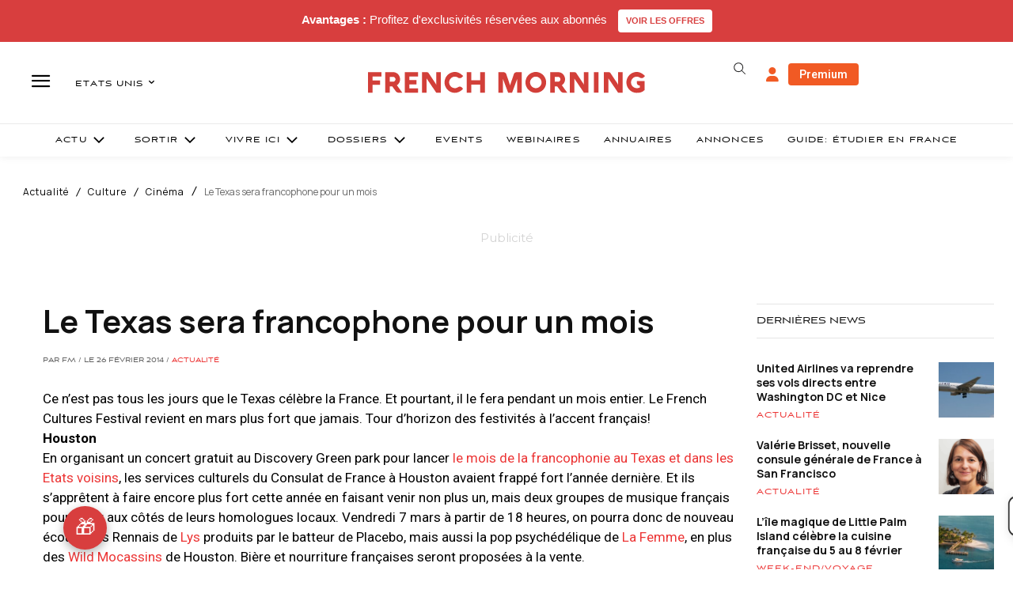

--- FILE ---
content_type: text/html; charset=utf-8
request_url: https://www.google.com/recaptcha/api2/aframe
body_size: -85
content:
<!DOCTYPE HTML><html><head><meta http-equiv="content-type" content="text/html; charset=UTF-8"></head><body><script nonce="HJ0KxMEOzc0Rv1gVANa86Q">/** Anti-fraud and anti-abuse applications only. See google.com/recaptcha */ try{var clients={'sodar':'https://pagead2.googlesyndication.com/pagead/sodar?'};window.addEventListener("message",function(a){try{if(a.source===window.parent){var b=JSON.parse(a.data);var c=clients[b['id']];if(c){var d=document.createElement('img');d.src=c+b['params']+'&rc='+(localStorage.getItem("rc::a")?sessionStorage.getItem("rc::b"):"");window.document.body.appendChild(d);sessionStorage.setItem("rc::e",parseInt(sessionStorage.getItem("rc::e")||0)+1);localStorage.setItem("rc::h",'1769602164010');}}}catch(b){}});window.parent.postMessage("_grecaptcha_ready", "*");}catch(b){}</script></body></html>

--- FILE ---
content_type: text/plain; charset=UTF-8
request_url: https://maya-main-api-node.mayatravel.ai/socket.io/?EIO=4&transport=polling&t=Pm4WXjm
body_size: 12
content:
0{"sid":"6_noKcbrP5G-KL2-Byqt","upgrades":["websocket"],"pingInterval":25000,"pingTimeout":60000,"maxPayload":1000000}

--- FILE ---
content_type: text/plain; charset=UTF-8
request_url: https://maya-main-api-node.mayatravel.ai/socket.io/?EIO=4&transport=polling&t=Pm4WXwH&sid=6_noKcbrP5G-KL2-Byqt
body_size: -74
content:
40{"sid":"xe3cUhhGdalm4Mv3Byqu"}

--- FILE ---
content_type: text/plain; charset=UTF-8
request_url: https://maya-main-api-node.mayatravel.ai/socket.io/?EIO=4&transport=polling&t=Pm4WY25&sid=6_noKcbrP5G-KL2-Byqt
body_size: -34
content:
42["user_joined_room",{"roomId":"ccc3055c-6efb-4373-ae88-ada0d2a1ccc9"}]